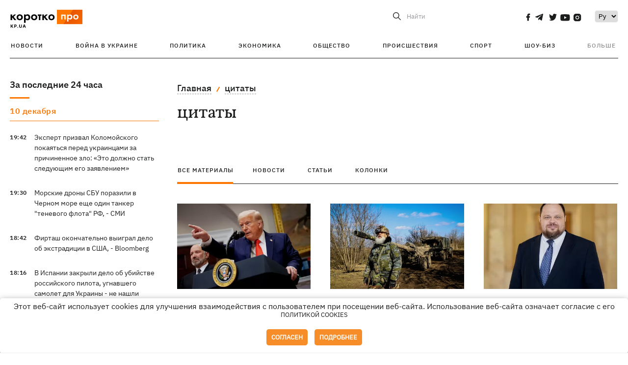

--- FILE ---
content_type: text/html; charset=UTF-8
request_url: https://kp.ua/tag/2085/
body_size: 16087
content:
<!DOCTYPE html>
<html lang="ru">
            <head>
    <meta charset="UTF-8">
    <meta http-equiv="X-UA-Compatible" content="IE=edge">
    <meta name="viewport" content="width=device-width, initial-scale=1">
    <meta name="iua-site-verification" content="a1ffdeb377e59db8d563549272b66c43" />

    
        <title>цитаты. Все публикации по теме цитаты на KP.UA</title>    <meta name="description" content="Актуальные публикации по теме цитаты. Лента всех публикаций по тегу цитаты на kp.ua" class="js-meta" />        
    
                                        
                <link rel="canonical" href="https://kp.ua/tag/2085/"><link rel="alternate" href="https://kp.ua/tag/2085/" hreflang="ru-UA" />        
                <link rel="alternate" href="https://kp.ua/ua/tag/2085/" hreflang="uk-UA">
        
                    
        
                
            
    <meta property='og:type' content='website'/>

<meta property='og:title' content="цитаты. Все публикации по теме цитаты на KP.UA"/>
<meta name='twitter:title' content="цитаты. Все публикации по теме цитаты на KP.UA">
    <meta property='og:description' content="Актуальные публикации по теме цитаты. Лента всех публикаций по тегу цитаты на kp.ua"/>
    <meta name='twitter:description' content="Актуальные публикации по теме цитаты. Лента всех публикаций по тегу цитаты на kp.ua">
<meta property="og:url" content="https://kp.ua/tag" />
<meta property='og:site_name' content='KP.UA'/>
<meta name='twitter:card' content='summary_large_image'>
<meta name='twitter:site' content='@kp_ukraine'>
<meta name='twitter:creator' content='@kp_ukraine'>            
    <link rel="apple-touch-icon" sizes="180x180" href="/user/favicon/apple-touch-icon.png">
    <link rel="icon" type="image/png" sizes="192x192"  href="/user/favicon/android-chrome-192x192.png">
    <link rel="icon" type="image/png" sizes="512x512" href="/user/favicon/android-chrome-512x512.png">
    <link rel="icon" type="image/png" sizes="32x32" href="/user/favicon/favicon-32x32.png">
    <link rel="icon" type="image/png" sizes="16x16" href="/user/favicon/favicon-16x16.png">
    <link rel="icon" type="image/png" sizes="150x150" href="/user/favicon/mstile-150x150.png">
    <link rel="manifest" href="/user/favicon/site.webmanifest">


    <link rel="preload" href='/user/css/reset.css' as="style"/>
    <link rel="preload" href='/user/css/bn_membrana.css' as="style"/>
    <link rel="preload" href='/user/css/main-new-v7.css' as="style"/>
    <link rel="preload" href='/user/css/fix-v35.css' as="style"/>

    <link rel="stylesheet" href="/user/css/reset.css">
    <link rel="stylesheet" href='/user/css/bn_membrana.css'>
    <link rel="stylesheet" href="/user/css/main-new-v7.css">
    <link rel="stylesheet" href="/user/css/fix-v35.css">
        <script>
        function loadScripts() {
            var script1 = document.createElement('script');
            script1.src = "https://securepubads.g.doubleclick.net/tag/js/gpt.js";
            script1.async = true;
            document.head.appendChild(script1);

            var script2 = document.createElement('script');
            script2.src = "https://cdn.membrana.media/kpu/ym.js";
            script2.async = true;
            document.head.appendChild(script2);
        }
       setTimeout(loadScripts, 4500);
    </script>

    <script>
        window.yieldMasterCmd = window.yieldMasterCmd || [];
        window.yieldMasterCmd.push(function() {
            window.yieldMaster.init({
                pageVersionAutodetect: true
            });
        });
    </script>

    <script src="/user/js/kp_async_actions.js"></script>

    
    <script>
        var loadsrcscache = [];
        load_srcs = function(sources, callback) {
            loadsrcscache.push([sources, callback]);
        }
    </script>
   
   
</head>    
    <body>
        <div data-action="banners" data-place="41" data-page="30" class="sunsite_actions"></div>
        <div data-action="banners" data-place="46" data-page="30" class="sunsite_actions"></div>
        <div id="fb-root"></div>
        
        <!-- (C)2000-2014 Gemius SA - gemiusAudience / kp.ua / All -->
        <script type="text/javascript">
        <!--    //--><![CDATA[//><!--
            setTimeout(function() {
            var pp_gemius_identifier = '.WqVVKd0paG9gXEdrhpca2ZWj55NuYLCTbrLa7y1PXv.O7';
            // lines below shouldn't be edited
            function gemius_pending(i) { window[i] = window[i] || function () { var x = window[i + '_pdata'] = window[i + '_pdata'] || []; x[x.length] = arguments; }; };
            gemius_pending('gemius_hit'); gemius_pending('gemius_event'); gemius_pending('pp_gemius_hit'); gemius_pending('pp_gemius_event');
            (function (d, t) {
                try {
                    var gt = d.createElement(t), s = d.getElementsByTagName(t)[0], l = 'http' + ((location.protocol == 'https:') ? 's' : ''); gt.setAttribute('async', 'async');
                    gt.setAttribute('defer', 'defer'); gt.src = l + '://gaua.hit.gemius.pl/xgemius.js'; s.parentNode.insertBefore(gt, s);
                } catch (e) { }
            })(document, 'script');
            }, 3500);
            //--><!]]>
        </script>

        <div class="sbody 2">
                        
            <!-- Google tag (gtag.js) -->
                        <script>
                // Функция для загрузки скрипта Google Tag Manager
                function loadGoogleTag() {
                    var gtagScript = document.createElement('script');
                    gtagScript.src = "https://www.googletagmanager.com/gtag/js?id=G-59YTSG422H";
                    gtagScript.async = true;
                    document.head.appendChild(gtagScript);
                    window.dataLayer = window.dataLayer || [];
                    function gtag() { dataLayer.push(arguments); }
                    gtag('js', new Date());
                    gtag('set', 'linker', {
                        'domains': ['https://kp.ua']
                    });
                    gtag('config', 'G-59YTSG422H');
                }
                setTimeout(loadGoogleTag, 3500); 
            </script>

           
             <!-- Google tag end (gtag.js) -->
                        <script>
                // Функция для загрузки Google Analytics
                function loadGoogleAnalytics() {
                    (function (i, s, o, g, r, a, m) {
                        i['GoogleAnalyticsObject'] = r; i[r] = i[r] || function () {
                            (i[r].q = i[r].q || []).push(arguments)
                        }, i[r].l = 1 * new Date(); a = s.createElement(o),
                        m = s.getElementsByTagName(o)[0]; a.async = 1; a.src = g; m.parentNode.insertBefore(a, m)
                    })(window, document, 'script', 'https://www.google-analytics.com/analytics.js', 'ga');

                    ga('create', 'UA-2065037-1', 'auto');
                    ga('send', 'pageview');
                }

                setTimeout(loadGoogleAnalytics, 3500); 
            </script>
           

            <div id="comments_base_container"></div>
                                                                    <div data-action="banners" data-place="38" data-page="30" class="sunsite_actions"></div>
            

                                                                                                                                                                                                                                                                                                                                                                                                                                                                                                                                                                                                                                                                                                                                                                                                                                                                                                                                                                                                                                                                                                                                                                                            
                                
<header class="header">
    <div class="container">
        <div class="header__top">
            <div class="header__top__item">
                <a href="/" class="header__logo" data-new="1">
                    <img width="155" height="80" src="/user/img/KP-logo_new.svg" alt="header kp logo">
                </a>
                                            </div>
            
            <div class="header__top__item">
                                                                                                                                        
                        
                                                                                                                                                
                        
                                                            
                
                                                                                                                                <span class="lang_change_mobile" data-lset="2" data-link="/ua/tag/2085/"></span>
                                                    
                
                <form id="search-form" action="/search/" class="header__search">
                    <div id="search-btn" class="header__search-btn"> <span>Найти</span></div>
                    <input id="input-search" name="query" type="search" placeholder="Найти">
                </form>   

                
                <div class="header__social bl">
                                            <a aria-label="social" class="facebook" href="https://www.facebook.com/kp.kyiv"></a>
                                            <a aria-label="social" class="telegram" href="https://telegram.me/kp_in_ua"></a>
                                            <a aria-label="social" class="twitter" href="https://twitter.com/korotko_pro"></a>
                                            <a aria-label="social" class="youtube" href="https://www.youtube.com/user/KievKp"></a>
                                            <a aria-label="social" class="instagram" href="https://www.instagram.com/korotko__pro/"></a>
                                    </div>

                                                        <div class="header__lang">
                        <label for="selectbox" style="border: none; padding: 0"></label><select aria-label="Select" id="selectbox" class="js-lang-switch">
                                                                                <option data-lset="1" value="#" selected>Ру</option>
                                                                                                    <option data-lset="2" value="/ua/tag/2085/">Укр</option>
                                                
                        </select>
                    </div>
                
                <a class="menu-mob" id="butt1">
                    <input type="checkbox" id="checkbox1" class="checkbox1 visuallyHidden">
                    <label for="checkbox1" id="butt">
                        <div class="hamburger hamburger1">
                            <span class="bar bar1"></span>
                            <span class="bar bar2"></span>
                            <span class="bar bar3"></span>
                            <span class="bar bar4"></span>
                        </div>
                    </label>
                </a>
            </div>
        </div>
        
        <div class="header__mobil" id="menu_mobil" style="display: none">

            <div class="header__mobil__item">
                <div class="header__social">
                                            <a class="instagram" href="https://www.instagram.com/korotko__pro/" aria-label="social"><i class="fa fa-instagram" aria-hidden="true"></i></a>
                                            <a class="twitter" href="https://twitter.com/korotko_pro" aria-label="social"><i class="fa fa-twitter" aria-hidden="true"></i></a>
                                            <a class="facebook" href="https://www.facebook.com/kp.kyiv" aria-label="social"><i class="fa fa-facebook" aria-hidden="true"></i></a>
                                            <a class="telegram" href="https://telegram.me/kp_in_ua" aria-label="social"><i class="fa fa-telegram" aria-hidden="true"></i></a>
                                    </div>
                <div class="header__flex">
                    <div class="header__search">
                        <a href=""><i class="fa fa-search" aria-hidden="true"></i> <span>Найти</span></a>
                    </div>
                                            <div class="header__lang">
                            <select id="selectbox1" class="js-lang-switch">
                                                                                    <option data-lset="1" value="#" selected>Ру</option>
                                                                                                    <option data-lset="2" value="/ua/tag/2085/">Укр</option>
                                                
                            </select>
                        </div>
                                    </div>
            </div>

            <div class="header__mobil__item">
                <div class="header__mobil__rubric">Рубрики</div>
                                                 <ul>
                                    <li>
                        <a href="/archive/">Новости</a>
                    </li>
                                    <li>
                        <a href="/war-ukraine-2022/">Война в Украине</a>
                    </li>
                                    <li>
                        <a href="/politics/">Политика</a>
                    </li>
                                    <li>
                        <a href="/economics/">Экономика</a>
                    </li>
                                            </ul>
                    <ul>
                                    <li>
                        <a href="/life/">Общество</a>
                    </li>
                                    <li>
                        <a href="/incidents/">Происшествия</a>
                    </li>
                                    <li>
                        <a href="/sport/">Спорт</a>
                    </li>
                                    <li>
                        <a href="/culture/">Шоу-биз</a>
                    </li>
                                            </ul>
                    <ul>
                                    <li>
                        <a href="/press/">Пресс-центр</a>
                    </li>
                                                                    	               <li><a href="/tag/13434/">Спецпроекты</a></li>
                           <li><a href="https://kp.ua/journal/pdf/archive/2022/">Архив номеров</a></li>
            
                                                </ul>
        
                            </div>

            <div class="header__mobil__item">
                <div class="header__mobil__rubric">Спец. темы</div>
                                                <ul>
                                    <li><a href="/tag/6685/">Вакцинация</a></li>
                                    <li><a href="/tag/1221/">Карантин</a></li>
                                    <li><a href="/tag/1728/">Рынок труда</a></li>
                                    <li><a href="/tag/12877/">Интервью </a></li>
                            </ul>
                    <ul>
                                    <li><a href="/life/ukrainehistory/">История</a></li>
                                    <li><a href="/tag/983/">Прогнозы и гороскопы</a></li>
                                    <li><a href="/tag/13434/">Спецпроекты </a></li>
                            </ul>
        
                            </div>

            <div class="header__mobil__item about">
                                                    <ul>
                                                    <li><a href="/commercial">Реклама на сайте</a></li>
                                                    <li><a href="/about/">О нас</a></li>
                                                    <li><a href="/agreements/">Пользовательское соглашение</a></li>
                                                                    </ul>
                                    <ul>
                                                    <li><a href="/privacy-policy/">Политика конфиденциальности</a></li>
                                                                            <li><a href="/cookies-policy/">Политика использования cookies</a></li>
                                            </ul>
                            </div>

            
        </div>

        <div class="header__menu">
            <nav class="header__menu__box">
                <ul class="header__menu__list">
                                                                <li class="header__menu__item ">
                                                <a class="header__menu__link" href="/archive/">Новости</a>
                                            </li>
                                    <li class="header__menu__item ">
                                                <a class="header__menu__link" href="/war-ukraine-2022/">Война в Украине</a>
                                            </li>
                                    <li class="header__menu__item ">
                                                <a class="header__menu__link" href="/politics/">Политика</a>
                                            </li>
                                    <li class="header__menu__item ">
                                                <a class="header__menu__link" href="/economics/">Экономика</a>
                                            </li>
                                    <li class="header__menu__item ">
                                                <a class="header__menu__link" href="/life/">Общество</a>
                                            </li>
                                    <li class="header__menu__item ">
                                                <a class="header__menu__link" href="/incidents/">Происшествия</a>
                                            </li>
                                    <li class="header__menu__item ">
                                                <a class="header__menu__link" href="/sport/">Спорт</a>
                                            </li>
                                    <li class="header__menu__item ">
                                                <a class="header__menu__link" href="/culture/">Шоу-биз</a>
                                            </li>
                
                    
                                            <li id ='menu__show' class="header__menu__item">
                            <a class="header__menu__link" href="#">Больше</a>
                        </li>
                        <div id="menu-hidden" class="header__menu__hidden">
                            <ul class="header__menu__list">
                                                    <li class="header__menu__item">
                        <a class="header__menu__link" href="/press/">Пресс-центр</a>
                    </li>
                                <li class="header__menu__item">
                    <a class="header__menu__link" href="/tag/13434/">Спецпроекты</a>
                </li>
                            <li class="header__menu__item">
                    <a class="header__menu__link" href="https://kp.ua/journal/pdf/archive/2022/">Архив номеров</a>
                </li>
            
                            </ul>
                        </div>
                                    </ul>
            </nav>
        </div>

    </div>
    </header>

<style>

    @media (max-width: 567px){
       .js-append-news.height .stream_mob_prj_banner .sunsite_actions[data-place="77"]{
        min-height: 308px;
       }
       .face iframe{
            width: 100%;
        }
    }
    
</style>
            <div class="container">
            <div class="content content__flex">
    <div class="content__base content-two">
        <div class="content__flex">
            <div class="content__news hide">
                
                                                                                                                                                                                                                                                                                                                                                                                                                                                                                                                                                                                                                                                                                                                                                                                                                                                                                                                                                                                                                                                                                                                                                                                                                                                                                                                                                                                                                                                                                                                                                                                                                                                                                                                                

                


    <div class="banner_project">
        <div data-action="banners" data-place="42" data-page="30" class="sunsite_actions"></div>
    </div>
<div class="content__news__box scroll">
    <div class="content__news__titles">
                                            <a href="/archive/" class="content__news__title">
            За последние 24 часа
        </a>
            </div>
    
            <div class="js-append-news " data-section="all">
                                                                                                                                            <div class="content__news__item date">10 декабря</div>
                                                                                <div class="content__news__item ">
                    <span class="content__time ">
                        19:42
                    </span>
                    <span class="content__block-text">
                        <a class="content__news__link" data-edit="722277,2871" href="/politics/a722277-ekspert-prizval-kolomojskoho-pokajatsja-pered-ukraintsami-za-prichinennoe-zlo-eto-dolzhno-stat-sledujushchim-eho-zajavleniem">Эксперт призвал Коломойского покаяться перед украинцами за причиненное зло: «Это должно стать следующим его заявлением»</a>
                                                                                                                    </span>
                </div>
                                                
                <style>
                    @media (min-width: 768px) {
                        .nts-ad[data-ym-ad="KPU_ITC"] {display: none}
                    }
                </style>

                                
                                                                                                                                                                <div class="content__news__item ">
                    <span class="content__time ">
                        19:30
                    </span>
                    <span class="content__block-text">
                        <a class="content__news__link" data-edit="722276,2890" href="/incidents/a722276-morskie-drony-sbu-porazili-v-chernom-more-eshche-odin-tanker-tenevoho-flota-rf-smi">Морские дроны СБУ поразили в Черном море еще один танкер "теневого флота" РФ, - СМИ</a>
                                                                                                                    </span>
                </div>
                                                
                <style>
                    @media (min-width: 768px) {
                        .nts-ad[data-ym-ad="KPU_ITC"] {display: none}
                    }
                </style>

                                
                                                                                                                                                                <div class="content__news__item ">
                    <span class="content__time ">
                        18:42
                    </span>
                    <span class="content__block-text">
                        <a class="content__news__link" data-edit="722275,2890" href="/incidents/a722275-firtash-okonchatelno-vyihral-delo-ob-ekstraditsii-v-ssha-bloomberg">Фирташ окончательно выиграл дело об экстрадиции в США, - Bloomberg</a>
                                                                                                                    </span>
                </div>
                                                    <div class="stream_mob_prj_banner">
                        <div data-action="banners" data-place="50" data-page="30" class="sunsite_actions"></div>
                    </div>
                                
                <style>
                    @media (min-width: 768px) {
                        .nts-ad[data-ym-ad="KPU_ITC"] {display: none}
                    }
                </style>

                                
                                                                                                                                                                <div class="content__news__item ">
                    <span class="content__time ">
                        18:16
                    </span>
                    <span class="content__block-text">
                        <a class="content__news__link" data-edit="722274,2890" href="/incidents/a722274-v-ispanii-zakryli-delo-ob-ubijstve-rossijskoho-pilota-uhnavsheho-samolet-dlja-ukrainy-ne-nashli-prichastnykh">В Испании закрыли дело об убийстве российского пилота, угнавшего самолет для Украины - не нашли причастных</a>
                                                                                                                    </span>
                </div>
                                                
                <style>
                    @media (min-width: 768px) {
                        .nts-ad[data-ym-ad="KPU_ITC"] {display: none}
                    }
                </style>

                                
                                                                                                                                                                <div class="content__news__item ">
                    <span class="content__time ">
                        18:01
                    </span>
                    <span class="content__block-text">
                        <a class="content__news__link" data-edit="722271,2850" href="/culture/a722271-bejonse-nikol-kidman-i-vinus-uiljams-stanut-sopredsedateljami-met-gala-2026-vmeste-s-vinturom">Бейонсе, Николь Кидман и Винус Уильямс станут сопредседателями Met Gala 2026 вместе с Винтуром</a>
                                                                            <span class="photo-news"></span>
                                                                                            </span>
                </div>
                                                
                <style>
                    @media (min-width: 768px) {
                        .nts-ad[data-ym-ad="KPU_ITC"] {display: none}
                    }
                </style>

                                
                                                                                                                                                                <div class="content__news__item  bgc">
                    <span class="content__time ">
                        17:52
                    </span>
                    <span class="content__block-text">
                        <a class="content__news__link" data-edit="722264,2890" href="/incidents/a722264-prichiny-smerti-syna-leonida-kadenjuka-borba-za-nasledstvo-ili-depressivnoe-sostojanie">Причины смерти сына Леонида Каденюка: борьба за наследство или депрессивное состояние</a>
                                                                            <span class="photo-news"></span>
                                                                                            </span>
                </div>
                                                
                <style>
                    @media (min-width: 768px) {
                        .nts-ad[data-ym-ad="KPU_ITC"] {display: none}
                    }
                </style>

                                    <div class="stream_mob_prj_banner">
                        <div data-action="banners" data-place="77" data-page="30" class="sunsite_actions"></div>
                    </div>
                                
                                                                                                                                                                <div class="content__news__item ">
                    <span class="content__time ">
                        17:30
                    </span>
                    <span class="content__block-text">
                        <a class="content__news__link" data-edit="722270,2890" href="/incidents/a722270-rossijane-iz-za-pomoshchnika-nardepa-zheleznjaka-khotjat-vernut-sebe-atlas-plaza-ekspert">Россияне из-за помощника нардепа Железняка хотят вернуть себе Atlas Plaza - эксперт</a>
                                                                                                                    </span>
                </div>
                                                
                <style>
                    @media (min-width: 768px) {
                        .nts-ad[data-ym-ad="KPU_ITC"] {display: none}
                    }
                </style>

                                
                                                                                                                                                                <div class="content__news__item ">
                    <span class="content__time ">
                        17:24
                    </span>
                    <span class="content__block-text">
                        <a class="content__news__link" data-edit="722267,2898" href="/life/a722267-s-2028-hoda-vypuskniki-9-kh-klassov-budut-sostavljat-hna-v-formate-vno">С 2028 года выпускники 9-х классов будут сдавать ГИА в формате ВНО</a>
                                                                                                                    </span>
                </div>
                                                
                <style>
                    @media (min-width: 768px) {
                        .nts-ad[data-ym-ad="KPU_ITC"] {display: none}
                    }
                </style>

                                
                                                                                                                                                                <div class="content__news__item ">
                    <span class="content__time ">
                        17:15
                    </span>
                    <span class="content__block-text">
                        <a class="content__news__link" data-edit="722269,2898" href="/life/a722269-v-ukraine-idet-pokholodanie-do-7-hradusov-moroza-prohnoz-pohody-na-11-dekabrja">В Украину идет похолодание до 7 градусов мороза - прогноз погоды на 11 декабря</a>
                                                                                                                    </span>
                </div>
                                                
                <style>
                    @media (min-width: 768px) {
                        .nts-ad[data-ym-ad="KPU_ITC"] {display: none}
                    }
                </style>

                                
                                                                                                                                                                <div class="content__news__item  bold">
                    <span class="content__time ">
                        17:08
                    </span>
                    <span class="content__block-text">
                        <a class="content__news__link" data-edit="722268,2871" href="/politics/a722268-kolomojskij-v-sude-zajavil-o-neudachnom-pokushenii-na-mindicha-v-izraile">Коломойский в суде заявил о неудачном покушении на Миндича в Израиле</a>
                                                    <span class="youtube-news"></span>
                                                                                                                    </span>
                </div>
                                                
                <style>
                    @media (min-width: 768px) {
                        .nts-ad[data-ym-ad="KPU_ITC"] {display: none}
                    }
                </style>

                                
                                                                                                                                                                <div class="content__news__item ">
                    <span class="content__time ">
                        16:49
                    </span>
                    <span class="content__block-text">
                        <a class="content__news__link" data-edit="722265,2890" href="/incidents/a722265-v-prilukakh-patrulnyj-avtomobil-sbil-dvukh-peshekhodov-na-perekhode-rebenok-pohib-zhenshchina-travmirovana">В Прилуках патрульный автомобиль сбил двух пешеходов на переходе - ребенок погиб</a>
                                                                                                                    </span>
                </div>
                                                
                <style>
                    @media (min-width: 768px) {
                        .nts-ad[data-ym-ad="KPU_ITC"] {display: none}
                    }
                </style>

                                
                                                                                                                                                                <div class="content__news__item ">
                    <span class="content__time ">
                        16:35
                    </span>
                    <span class="content__block-text">
                        <a class="content__news__link" data-edit="722262,2890" href="/incidents/a722262-v-zhitomire-zaderzhali-nesovershennoletnjuju-kotoraja-hotovila-terakt-po-ukazaniju-spetssluzhb-rf">СБУ и Нацполиция предотвратили теракт в Житомире с участием несовершеннолетней</a>
                                                                            <span class="photo-news"></span>
                                                                                            </span>
                </div>
                                                
                <style>
                    @media (min-width: 768px) {
                        .nts-ad[data-ym-ad="KPU_ITC"] {display: none}
                    }
                </style>

                                
                    </div>
    </div>

    <style>
        .nts-ad-h100 {min-height: 100px} 
        @media (min-width: 700px) { 
            .nts-ad[data-ym-ad="KPU_BTC_1"] {display: none} 
        }
    </style>

    <div class="stream_mob_prj_banner">
        <div data-action="banners" data-place="78" data-page="30" class="sunsite_actions"></div>
    </div>

    <a href="/archive/" class="content__news__load">Загрузить еще</a>


    <div class="js-sb-container">
        <div class="banner1 js-sdb">
                        <div data-action="banners" data-place="67" data-page="30" class="sunsite_actions"></div>
        </div>
    </div>

    <script>
        load_srcs(['/user/js/kp-app.js'], function() {let scrollBlock = document.querySelector('.js-sdb');if(scrollBlock) {let newsFeedBtn = document.querySelector('.content__news__load');function setScrollBlock() {if(window.innerWidth > 992) {let blockBounds = newsFeedBtn.getBoundingClientRect();if(blockBounds.top <= 0 && scrollBlock.style.position !== 'fixed') {scrollBlock.style.position = 'fixed';scrollBlock.style.zIndex = '500';scrollBlock.style.top = '150px';}if(blockBounds.top >= 0 && scrollBlock.style.position === 'fixed') {scrollBlock.style.position = '';scrollBlock.style.zIndex = '';scrollBlock.style.top = '';}}}if(document.querySelector('.content__news').clientHeight > 1450) {window.addEventListener('scroll', setScrollBlock);window.addEventListener('resize', setScrollBlock);}}});
    </script>

<script>load_srcs(['/user/js/kp-app.js'], function() {let mainstream = document.querySelector('.js-append-news');let mtpage = 2;let mtblocked = false;let months = {};let lastdate = '2025-12-10';months['1'] = 'января';months['2'] = 'февраля';months['3'] = 'марта';months['4'] = 'апреля';months['5'] = 'мая';months['6'] = 'июня';months['7'] = 'июля';months['8'] = 'августа';months['9'] = 'сентября';months['10'] = 'октября';months['11'] = 'ноября';months['12'] = 'декабря';if(mainstream) {mainstream.addEventListener('wheel', function(e) {if(this.scrollTop >= ((this.scrollHeight - this.clientHeight) - 250)&& (e.detail > 0 || e.wheelDelta < 0)&& !mtblocked) {mtblocked = true;ajax.get(lang + '/actions/ajax_mainstream',{ 'page' : mtpage, 'section' : this.dataset.section },function(data) {data = JSON.parse(data);data = data.ajax_mainstream;mtpage++;if(data.success) {mtblocked = false;let list = data.list;for(let day in list) {if(day != lastdate) {let dt = day.split('-');let mnt = months[dt[1]];let dname = dt[2];mainstream.append(fromHTML( `<div class="content__news__item date">${dname + ' ' + mnt}</div>`));lastdate = day;}list[day].forEach(function(el, idx) {let timeH = `<span class="content__time">${el.time}</span>`;if(el.classes.includes('notice')) {timeH =  `<span class="content__time notice">${el.time}</span>`;let idx = el.classes.indexOf('notice');delete el.classes[idx];}let updatedH = '';if(el.classes.includes('updated')) {updatedH =  `<span class="obn-news">[обновляется]</span>`;let idx = el.classes.indexOf('updated');delete el.classes[idx];}let typH = '';if(el.types.length > 0) {for(let tp in el.types) {typH += `<span class="${el.types[tp]}"></span>`;}}mainstream.append(fromHTML(`<div class="content__news__item ${el.classes.join(' ')}">${timeH}<span class="content__block-text"><a class="content__news__link" data-edit="${el.absnum},${el.ctg}" href="${el.url}">${el.title}</a>${typH}${updatedH}</span></div>`));});if(typeof sunsiteRedactor == 'function'){sunsiteRedactor();}}}});}});}});</script>            </div>
            <div class="content__main rubric tegs">
                <div class="news__block">
                    <ul class="breadcrumb">
                        <li><a href="/">Главная</a></li>
                                                <li><a href="/tag/2085/">цитаты</a></li>
                    </ul>

                    <div class="content__title">
                        <h1>цитаты</h1>
                    </div>

                                        
                                    </div>

                <div class="tabs tabs-tegs">
                    <a class="tabs-link active" href="/tag/2085/">все материалы</a>
                    <a class="tabs-link " href="/tag/news/2085/">новости</a>
                    <a class="tabs-link " href="/tag/articles/2085/">статьи</a>
                    <a class="tabs-link " href="/tag/columns/2085/">колонки</a>

                    <div class="tabs-tegs__item">
                        <div  class="content__box economics">
                                                                                                                                                        <div class="content__tile ">
            
    <a href="/politics/a706767-samye-jarkie-momenty-vystuplenija-trampa-v-konhresse-o-kurinykh-jajtsakh-novykh-poshlinakh-i-prizyv-k-hrenlandii" class="content__tile-img sunsite_actions " data-action="articles_views" data-absnum="706767">
                    <img srcset="[data-uri] 100w" data-srcset="/img/article/7067/67_tn2-v1741171334.webp 100w" src="/img/article/7067/67_tn2-v1741171334.webp" alt="Самые яркие моменты выступления Трампа в Конгрессе: о куриных яйцах, новых пошлинах и призыв к Гренландии">
                <span class="counter views views_hide">0</span>
    </a>

    <div class="content__tile-info">
        <div class="content__tile-top">
            <span class="content__tile-date">5 марта </span>
                        <a href="/politics/" class="content__tile-type">Политика</a>
        </div>
        <a href="/politics/a706767-samye-jarkie-momenty-vystuplenija-trampa-v-konhresse-o-kurinykh-jajtsakh-novykh-poshlinakh-i-prizyv-k-hrenlandii" data-edit="706767,2871" class="content__tile-title">Самые яркие моменты выступления Трампа в Конгрессе: о куриных яйцах, новых пошлинах и призыв к Гренландии</a>
    </div>

    <a class="mark" href="/politics/">Политика</a>
</div>                                                                    <div class="content__tile ">
            
    <a href="/politics/a665157-prohnozy-po-vojne-pobeda-v-2023-m-ili-zatjazhnaja-vojna" class="content__tile-img sunsite_actions " data-action="articles_views" data-absnum="665157">
                    <img srcset="[data-uri] 100w" data-srcset="/img/article/6651/57_tn2-v1677507677.webp 100w" src="/img/article/6651/57_tn2-v1677507677.webp" alt="Прогнозы о войне: победа в 2023-м или затяжная война?">
                <span class="counter views views_hide">0</span>
    </a>

    <div class="content__tile-info">
        <div class="content__tile-top">
            <span class="content__tile-date">27 февраля 2023</span>
                        <a href="/politics/" class="content__tile-type">Политика</a>
        </div>
        <a href="/politics/a665157-prohnozy-po-vojne-pobeda-v-2023-m-ili-zatjazhnaja-vojna" data-edit="665157,2871" class="content__tile-title">Прогнозы о войне: победа в 2023-м или затяжная война?</a>
    </div>

    <a class="mark" href="/politics/">Политика</a>
</div>                                                                    <div class="content__tile ">
            
    <a href="/life/a642628-tsitaty-kotorye-nas-udivili" class="content__tile-img sunsite_actions " data-action="articles_views" data-absnum="642628">
                    <img srcset="[data-uri] 100w" data-srcset="/img/article/6426/28_tn2-v1643881989.webp 100w" src="/img/article/6426/28_tn2-v1643881989.webp" alt="Цитаты, которые нас удивили">
                <span class="counter views views_hide">0</span>
    </a>

    <div class="content__tile-info">
        <div class="content__tile-top">
            <span class="content__tile-date">3 февраля 2022</span>
                        <a href="/life/" class="content__tile-type">Общество</a>
        </div>
        <a href="/life/a642628-tsitaty-kotorye-nas-udivili" data-edit="642628,2898" class="content__tile-title">Цитаты, которые нас удивили</a>
    </div>

    <a class="mark" href="/life/">Общество</a>
</div>                                                                    <div class="content__tile ">
            
    <a href="/politics/a637625-prezident-ukrainy-o-perehovorakh-s-rf-hrazhdanstve-dlja-diaspory-i-perepisi-naselenija-cherez-apple" class="content__tile-img sunsite_actions " data-action="articles_views" data-absnum="637625">
                    <img srcset="[data-uri] 100w" data-srcset="/img/article/6376/25_tn2-v1638356655.webp 100w" src="/img/article/6376/25_tn2-v1638356655.webp" alt="Президент Украины - о переговорах с РФ, гражданстве для диаспоры и переписи населения через Apple">
                <span class="counter views views_hide">0</span>
    </a>

    <div class="content__tile-info">
        <div class="content__tile-top">
            <span class="content__tile-date">1 декабря 2021</span>
                        <a href="/politics/" class="content__tile-type">Политика</a>
        </div>
        <a href="/politics/a637625-prezident-ukrainy-o-perehovorakh-s-rf-hrazhdanstve-dlja-diaspory-i-perepisi-naselenija-cherez-apple" data-edit="637625,2871" class="content__tile-title">Президент Украины - о переговорах с РФ, гражданстве для диаспоры и переписи населения через Apple</a>
    </div>

    <a class="mark" href="/politics/">Политика</a>
</div>                                                                    <div class="content__tile ">
            
    <a href="/politics/a637292-khochesh-byt-kak-zelenskij-hovori-kak-zelenskij" class="content__tile-img sunsite_actions " data-action="articles_views" data-absnum="637292">
                    <img srcset="[data-uri] 100w" data-srcset="/img/article/6372/92_tn2-v1637950998.webp 100w" src="/img/article/6372/92_tn2-v1637950998.webp" alt="Хочешь быть как Зеленский? Говори, как Зеленский">
                <span class="counter views views_hide">0</span>
    </a>

    <div class="content__tile-info">
        <div class="content__tile-top">
            <span class="content__tile-date">26 ноября 2021</span>
                        <a href="/politics/" class="content__tile-type">Политика</a>
        </div>
        <a href="/politics/a637292-khochesh-byt-kak-zelenskij-hovori-kak-zelenskij" data-edit="637292,2871" class="content__tile-title">Хочешь быть как Зеленский? Говори, как Зеленский</a>
    </div>

    <a class="mark" href="/politics/">Политика</a>
</div>                                                                    <div class="content__tile ">
            
    <a href="/politics/a634133-kornienko-khochet-politicheskie-tok-shou-na-telekanale-rada-i-protiv-parlamentskikh-pristavov" class="content__tile-img sunsite_actions " data-action="articles_views" data-absnum="634133">
                    <img srcset="[data-uri] 100w" data-srcset="/img/article/6341/33_tn2-v1634653375.webp 100w" src="/img/article/6341/33_tn2-v1634653375.webp" alt="Корниенко хочет политические ток-шоу на телеканале «Рада» и против парламентских приставов">
                <span class="counter views views_hide">0</span>
    </a>

    <div class="content__tile-info">
        <div class="content__tile-top">
            <span class="content__tile-date">19 октября 2021</span>
                        <a href="/politics/" class="content__tile-type">Политика</a>
        </div>
        <a href="/politics/a634133-kornienko-khochet-politicheskie-tok-shou-na-telekanale-rada-i-protiv-parlamentskikh-pristavov" data-edit="634133,2871" class="content__tile-title">Корниенко хочет политические ток-шоу на телеканале «Рада» и против парламентских приставов</a>
    </div>

    <a class="mark" href="/politics/">Политика</a>
</div>                                                                    <div class="content__tile ">
            
    <a href="/culture/a633738-evhenij-evstihneev-artistov-kinuvshikhsja-vpolitiku-ponjat-ne-mohu" class="content__tile-img sunsite_actions " data-action="articles_views" data-absnum="633738">
                    <img srcset="[data-uri] 100w" data-srcset="/img/article/6337/38_tn2-v1634123285.webp 100w" src="/img/article/6337/38_tn2-v1634123285.webp" alt="Евгений Евстигнеев: Артистов, кинувшихся в политику, понять не могу">
                <span class="counter views views_hide">0</span>
    </a>

    <div class="content__tile-info">
        <div class="content__tile-top">
            <span class="content__tile-date">16 октября 2021</span>
                        <a href="/culture/" class="content__tile-type">Шоу-биз</a>
        </div>
        <a href="/culture/a633738-evhenij-evstihneev-artistov-kinuvshikhsja-vpolitiku-ponjat-ne-mohu" data-edit="633738,2850" class="content__tile-title">Евгений Евстигнеев: Артистов, кинувшихся в политику, понять не могу</a>
    </div>

    <a class="mark" href="/culture/">Шоу-биз</a>
</div>                                                                    <div class="content__tile ">
            
    <a href="/life/a633190-tsitaty-kotorye-nas-udivili-633190" class="content__tile-img sunsite_actions " data-action="articles_views" data-absnum="633190">
                    <img srcset="[data-uri] 100w" data-srcset="/img/article/6331/90_tn2-v1633516417.webp 100w" src="/img/article/6331/90_tn2-v1633516417.webp" alt="Цитаты, которые нас удивили">
                <span class="counter views views_hide">0</span>
    </a>

    <div class="content__tile-info">
        <div class="content__tile-top">
            <span class="content__tile-date">7 октября 2021</span>
                        <a href="/life/" class="content__tile-type">Общество</a>
        </div>
        <a href="/life/a633190-tsitaty-kotorye-nas-udivili-633190" data-edit="633190,2898" class="content__tile-title">Цитаты, которые нас удивили</a>
    </div>

    <a class="mark" href="/life/">Общество</a>
</div>                                                                    <div class="content__tile ">
            
    <a href="/life/a632706-tsitaty-kotorye-nas-udivili-632706" class="content__tile-img sunsite_actions " data-action="articles_views" data-absnum="632706">
                    <img srcset="[data-uri] 100w" data-srcset="/img/article/6327/6_tn2-v1632976168.webp 100w" src="/img/article/6327/6_tn2-v1632976168.webp" alt="Цитаты, которые нас удивили">
                <span class="counter views views_hide">0</span>
    </a>

    <div class="content__tile-info">
        <div class="content__tile-top">
            <span class="content__tile-date">30 сентября 2021</span>
                        <a href="/life/" class="content__tile-type">Общество</a>
        </div>
        <a href="/life/a632706-tsitaty-kotorye-nas-udivili-632706" data-edit="632706,2898" class="content__tile-title">Цитаты, которые нас удивили</a>
    </div>

    <a class="mark" href="/life/">Общество</a>
</div>                                                                    <div class="content__tile ">
            
    <a href="/life/704088-tsytaty-kotorye-nas-udyvyly" class="content__tile-img sunsite_actions " data-action="articles_views" data-absnum="630324">
                    <img srcset="[data-uri] 100w" data-srcset="/img/article/6303/24_tn2-v1631168456.jpg 100w" src="/img/article/6303/24_tn2-v1631168456.jpg" alt="Цитаты, которые нас удивили">
                <span class="counter views views_hide">0</span>
    </a>

    <div class="content__tile-info">
        <div class="content__tile-top">
            <span class="content__tile-date">2 сентября 2021</span>
                        <a href="/life/" class="content__tile-type">Общество</a>
        </div>
        <a href="/life/704088-tsytaty-kotorye-nas-udyvyly" data-edit="630324,2898" class="content__tile-title">Цитаты, которые нас удивили</a>
    </div>

    <a class="mark" href="/life/">Общество</a>
</div>                                                                    <div class="content__tile ">
            
    <a href="/politics/700063-top-tsytaty-kotoryi-proyznes-novyi-press-sekretar-zelenskoho-na-pervom-bryfynhe" class="content__tile-img sunsite_actions " data-action="articles_views" data-absnum="626025">
                    <img srcset="[data-uri] 100w" data-srcset="/img/article/6260/25_tn2-v1630531943.jpg 100w" src="/img/article/6260/25_tn2-v1630531943.jpg" alt="Топ-цитаты, который произнес новый пресс-секретарь Зеленского на первом брифинге">
                <span class="counter views views_hide">0</span>
    </a>

    <div class="content__tile-info">
        <div class="content__tile-top">
            <span class="content__tile-date">9 июля 2021</span>
                        <a href="/politics/" class="content__tile-type">Политика</a>
        </div>
        <a href="/politics/700063-top-tsytaty-kotoryi-proyznes-novyi-press-sekretar-zelenskoho-na-pervom-bryfynhe" data-edit="626025,2871" class="content__tile-title">Топ-цитаты, который произнес новый пресс-секретарь Зеленского на первом брифинге</a>
    </div>

    <a class="mark" href="/politics/">Политика</a>
</div>                                                                    <div class="content__tile ">
            
    <a href="/life/698473-tsytaty-kotorye-nas-udyvyly" class="content__tile-img sunsite_actions " data-action="articles_views" data-absnum="624296">
                    <img srcset="[data-uri] 100w" data-srcset="/img/article/6242/96_tn2-v1630535980.jpg 100w" src="/img/article/6242/96_tn2-v1630535980.jpg" alt="Цитаты, которые нас удивили">
                <span class="counter views views_hide">0</span>
    </a>

    <div class="content__tile-info">
        <div class="content__tile-top">
            <span class="content__tile-date">17 июня 2021</span>
                        <a href="/life/" class="content__tile-type">Общество</a>
        </div>
        <a href="/life/698473-tsytaty-kotorye-nas-udyvyly" data-edit="624296,2898" class="content__tile-title">Цитаты, которые нас удивили</a>
    </div>

    <a class="mark" href="/life/">Общество</a>
</div>                                                                    <div class="content__tile ">
            
    <a href="/culture/695482-rechy-pobedytelei-YUNA-na-tseremonyiakh-danylko-shutyl-nad-dornom-a-ALEKSEEV-blahodaryl-mamu" class="content__tile-img sunsite_actions " data-action="articles_views" data-absnum="621018">
                    <img srcset="[data-uri] 100w" data-srcset="/img/article/6210/18_tn2-v1630493319.jpg 100w" src="/img/article/6210/18_tn2-v1630493319.jpg" alt="Речи победителей YUNA на церемониях: Данилко шутил над Дорном, а ALEKSEEV благодарил маму">
                <span class="counter views views_hide">0</span>
    </a>

    <div class="content__tile-info">
        <div class="content__tile-top">
            <span class="content__tile-date">11 мая 2021</span>
                        <a href="/culture/" class="content__tile-type">Шоу-биз</a>
        </div>
        <a href="/culture/695482-rechy-pobedytelei-YUNA-na-tseremonyiakh-danylko-shutyl-nad-dornom-a-ALEKSEEV-blahodaryl-mamu" data-edit="621018,2850" class="content__tile-title">Речи победителей YUNA на церемониях: Данилко шутил над Дорном, а ALEKSEEV благодарил маму</a>
    </div>

    <a class="mark" href="/culture/">Шоу-биз</a>
</div>                                                                    <div class="content__tile ">
                        
    <a href="/photo/culture/420030-lyne-kostenko-91-hod-tsytaty-y-vyskazyvanyia-pysatelnytsy-kotorye-budut-aktualnymy-vsehda" class="content__tile-img sunsite_actions " data-action="articles_views" data-absnum="615144">
                    <img srcset="[data-uri] 100w" data-srcset="/img/article/6151/44_preview-v1631883665.jpg 100w" src="/img/article/6151/44_preview-v1631883665.jpg" alt="Лине Костенко – 91 год: цитаты и высказывания писательницы, которые будут актуальными всегда">
                <span class="counter views views_hide">0</span>
    </a>

    <div class="content__tile-info">
        <div class="content__tile-top">
            <span class="content__tile-date">19 марта 2021</span>
                        <a href="/photo/culture/" class="content__tile-type">Светская хроника и ТВ</a>
        </div>
        <a href="/photo/culture/420030-lyne-kostenko-91-hod-tsytaty-y-vyskazyvanyia-pysatelnytsy-kotorye-budut-aktualnymy-vsehda" data-edit="615144,4719" class="content__tile-title">Лине Костенко – 91 год: цитаты и высказывания писательницы, которые будут актуальными всегда</a>
    </div>

    <a class="mark" href="/photo/culture/">Светская хроника и ТВ</a>
</div>                                                                    <div class="content__tile ">
            
    <a href="/life/691210-tsytaty-kotorye-nas-udyvyly" class="content__tile-img sunsite_actions " data-action="articles_views" data-absnum="614972">
                    <img srcset="[data-uri] 100w" data-srcset="/img/article/6149/72_tn2-v1630497494.jpg 100w" src="/img/article/6149/72_tn2-v1630497494.jpg" alt="Цитаты, которые нас удивили">
                <span class="counter views views_hide">0</span>
    </a>

    <div class="content__tile-info">
        <div class="content__tile-top">
            <span class="content__tile-date">18 марта 2021</span>
                        <a href="/life/" class="content__tile-type">Общество</a>
        </div>
        <a href="/life/691210-tsytaty-kotorye-nas-udyvyly" data-edit="614972,2898" class="content__tile-title">Цитаты, которые нас удивили</a>
    </div>

    <a class="mark" href="/life/">Общество</a>
</div>                                                                    <div class="content__tile ">
            
    <a href="/culture/688942-poshlost-eto-kohda-s-pafosom-ob-ochevydnom-y-esche-10-metkykh-tsytat-andreia-miahkova" class="content__tile-img sunsite_actions " data-action="articles_views" data-absnum="612599">
                    <img srcset="[data-uri] 100w" data-srcset="/img/article/6125/99_tn2-v1630506358.jpg 100w" src="/img/article/6125/99_tn2-v1630506358.jpg" alt=""Пошлость - это когда с пафосом об очевидном" и еще 10 метких цитат Андрея Мягкова">
                <span class="counter views views_hide">0</span>
    </a>

    <div class="content__tile-info">
        <div class="content__tile-top">
            <span class="content__tile-date">18 февраля 2021</span>
                        <a href="/culture/" class="content__tile-type">Шоу-биз</a>
        </div>
        <a href="/culture/688942-poshlost-eto-kohda-s-pafosom-ob-ochevydnom-y-esche-10-metkykh-tsytat-andreia-miahkova" data-edit="612599,2850" class="content__tile-title">"Пошлость - это когда с пафосом об очевидном" и еще 10 метких цитат Андрея Мягкова</a>
    </div>

    <a class="mark" href="/culture/">Шоу-биз</a>
</div>                                                                    <div class="content__tile ">
            
    <a href="/politics/686581-chto-poobeschal-dzho-baiden-amerykantsam-10-yarkykh-tsytat-prezydenta-ssha" class="content__tile-img sunsite_actions " data-action="articles_views" data-absnum="604113">
                    <img srcset="[data-uri] 100w" data-srcset="/img/article/6041/13_tn2-v1630513066.jpg 100w" src="/img/article/6041/13_tn2-v1630513066.jpg" alt="Что пообещал Джо Байден американцам: 10 ярких цитат президента США">
                <span class="counter views views_hide">0</span>
    </a>

    <div class="content__tile-info">
        <div class="content__tile-top">
            <span class="content__tile-date">20 января 2021</span>
                        <a href="/politics/" class="content__tile-type">Политика</a>
        </div>
        <a href="/politics/686581-chto-poobeschal-dzho-baiden-amerykantsam-10-yarkykh-tsytat-prezydenta-ssha" data-edit="604113,2871" class="content__tile-title">Что пообещал Джо Байден американцам: 10 ярких цитат президента США</a>
    </div>

    <a class="mark" href="/politics/">Политика</a>
</div>                                                                    <div class="content__tile ">
            
    <a href="/politics/684069-ot-skuchnoho-lytsa-do-moly-12-krepkykh-tsytat-hennadyia-kernesa" class="content__tile-img sunsite_actions " data-action="articles_views" data-absnum="601616">
                    <img srcset="[data-uri] 100w" data-srcset="/img/article/6016/16_tn2-v1630516501.jpg 100w" src="/img/article/6016/16_tn2-v1630516501.jpg" alt="“Я вам не слесарь-пекарь”: 12 крепких цитат Геннадия Кернеса">
                <span class="counter views views_hide">0</span>
    </a>

    <div class="content__tile-info">
        <div class="content__tile-top">
            <span class="content__tile-date">17 декабря 2020</span>
                        <a href="/politics/" class="content__tile-type">Политика</a>
        </div>
        <a href="/politics/684069-ot-skuchnoho-lytsa-do-moly-12-krepkykh-tsytat-hennadyia-kernesa" data-edit="601616,2871" class="content__tile-title">“Я вам не слесарь-пекарь”: 12 крепких цитат Геннадия Кернеса</a>
    </div>

    <a class="mark" href="/politics/">Политика</a>
</div>                                                                    <div class="content__tile ">
                        
    <a href="/photo/life/419760-klychko-predstavyl-knyhu-yz-svoykh-14-samykh-smeshnykh-tsytat" class="content__tile-img sunsite_actions " data-action="articles_views" data-absnum="434142">
                    <img srcset="[data-uri] 100w" data-srcset="/img/article/4341/42_preview-v1631883311.jpg 100w" src="/img/article/4341/42_preview-v1631883311.jpg" alt="Кличко представил книгу из своих 14 самых смешных цитат">
                <span class="counter views views_hide">0</span>
    </a>

    <div class="content__tile-info">
        <div class="content__tile-top">
            <span class="content__tile-date">26 ноября 2020</span>
                        <a href="/photo/life/" class="content__tile-type">Общество</a>
        </div>
        <a href="/photo/life/419760-klychko-predstavyl-knyhu-yz-svoykh-14-samykh-smeshnykh-tsytat" data-edit="434142,4717" class="content__tile-title">Кличко представил книгу из своих 14 самых смешных цитат</a>
    </div>

    <a class="mark" href="/photo/life/">Общество</a>
</div>                                                                    <div class="content__tile ">
            
    <a href="/culture/680770-tsytaty-mykhayla-zhvanetskoho-chto-hovoryl-satyryk-o-zhenschynakh-luibvy-odesse-y-zhyzny" class="content__tile-img sunsite_actions " data-action="articles_views" data-absnum="598327">
                    <img srcset="[data-uri] 100w" data-srcset="/img/article/5983/27_tn2-v1630533463.jpg 100w" src="/img/article/5983/27_tn2-v1630533463.jpg" alt="Цитаты Михаила Жванецкого: что говорил сатирик о женщинах, любви, Одессе и жизни">
                <span class="counter views views_hide">0</span>
    </a>

    <div class="content__tile-info">
        <div class="content__tile-top">
            <span class="content__tile-date">6 ноября 2020</span>
                        <a href="/culture/" class="content__tile-type">Шоу-биз</a>
        </div>
        <a href="/culture/680770-tsytaty-mykhayla-zhvanetskoho-chto-hovoryl-satyryk-o-zhenschynakh-luibvy-odesse-y-zhyzny" data-edit="598327,2850" class="content__tile-title">Цитаты Михаила Жванецкого: что говорил сатирик о женщинах, любви, Одессе и жизни</a>
    </div>

    <a class="mark" href="/culture/">Шоу-биз</a>
</div>                                                                    <div class="content__tile ">
                        
    <a href="/photo/culture/419687-13-yazvytelnykh-y-mudrykh-tsytat-mykhayla-zhvanetskoho" class="content__tile-img sunsite_actions " data-action="articles_views" data-absnum="433085">
                    <img srcset="[data-uri] 100w" data-srcset="/img/article/4330/85_preview-v1631883287.jpg 100w" src="/img/article/4330/85_preview-v1631883287.jpg" alt="13 язвительных и мудрых цитат Михаила Жванецкого">
                <span class="counter views views_hide">0</span>
    </a>

    <div class="content__tile-info">
        <div class="content__tile-top">
            <span class="content__tile-date">6 ноября 2020</span>
                        <a href="/photo/culture/" class="content__tile-type">Светская хроника и ТВ</a>
        </div>
        <a href="/photo/culture/419687-13-yazvytelnykh-y-mudrykh-tsytat-mykhayla-zhvanetskoho" data-edit="433085,4719" class="content__tile-title">13 язвительных и мудрых цитат Михаила Жванецкого</a>
    </div>

    <a class="mark" href="/photo/culture/">Светская хроника и ТВ</a>
</div>                                                                    <div class="content__tile ">
            
    <a href="/politics/657879-my-nedoynvestyrovany-y-nedoluibleny-vystuplenye-zelenskoho-v-davose-v-10-tsytatakh" class="content__tile-img sunsite_actions " data-action="articles_views" data-absnum="575537">
                    <img srcset="[data-uri] 100w" data-srcset="/img/article/5755/37_tn2-v1630503755.jpg 100w" src="/img/article/5755/37_tn2-v1630503755.jpg" alt="Мы недоинвестированы и недолюблены: выступление Зеленского в Давосе в 10 цитатах">
                <span class="counter views views_hide">0</span>
    </a>

    <div class="content__tile-info">
        <div class="content__tile-top">
            <span class="content__tile-date">22 января 2020</span>
                        <a href="/politics/" class="content__tile-type">Политика</a>
        </div>
        <a href="/politics/657879-my-nedoynvestyrovany-y-nedoluibleny-vystuplenye-zelenskoho-v-davose-v-10-tsytatakh" data-edit="575537,2871" class="content__tile-title">Мы недоинвестированы и недолюблены: выступление Зеленского в Давосе в 10 цитатах</a>
    </div>

    <a class="mark" href="/politics/">Политика</a>
</div>                                                                    <div class="content__tile ">
            
    <a href="/culture/610933-tsytaty" class="content__tile-img sunsite_actions empty-img" data-action="articles_views" data-absnum="611192">
                <span class="counter views views_hide">0</span>
    </a>

    <div class="content__tile-info">
        <div class="content__tile-top">
            <span class="content__tile-date">20 июня 2018</span>
                        <a href="/culture/" class="content__tile-type">Шоу-биз</a>
        </div>
        <a href="/culture/610933-tsytaty" data-edit="611192,2850" class="content__tile-title">цитаты</a>
    </div>

    <a class="mark" href="/culture/">Шоу-биз</a>
</div>                                                                    <div class="content__tile ">
            
    <a href="/life/608686-symon-petluira-krov-prolytaia-dlia-bolshoi-tsely-ne-zasykhaet" class="content__tile-img sunsite_actions " data-action="articles_views" data-absnum="527800">
                    <img srcset="[data-uri] 100w" data-srcset="/img/article/5278/0_tn2-v1619072306.jpg 100w" src="/img/article/5278/0_tn2-v1619072306.jpg" alt="Симон Петлюра: "Кровь, пролитая для большой цели, не засыхает"">
                <span class="counter views views_hide">0</span>
    </a>

    <div class="content__tile-info">
        <div class="content__tile-top">
            <span class="content__tile-date">22 мая 2018</span>
                        <a href="/life/" class="content__tile-type">Общество</a>
        </div>
        <a href="/life/608686-symon-petluira-krov-prolytaia-dlia-bolshoi-tsely-ne-zasykhaet" data-edit="527800,2898" class="content__tile-title">Симон Петлюра: "Кровь, пролитая для большой цели, не засыхает"</a>
    </div>

    <a class="mark" href="/life/">Общество</a>
</div>                                                                    <div class="content__tile ">
            
    <a href="/culture/580092-10-metkykh-tsytat-danyyla-hranyna-o-zhyzny-y-luibvy" class="content__tile-img sunsite_actions " data-action="articles_views" data-absnum="500438">
                    <img srcset="[data-uri] 100w" data-srcset="/img/article/5004/38_tn2-v1619022420.jpg 100w" src="/img/article/5004/38_tn2-v1619022420.jpg" alt="10 метких цитат Даниила Гранина о жизни и любви">
                <span class="counter views views_hide">0</span>
    </a>

    <div class="content__tile-info">
        <div class="content__tile-top">
            <span class="content__tile-date">5 июля 2017</span>
                        <a href="/culture/" class="content__tile-type">Шоу-биз</a>
        </div>
        <a href="/culture/580092-10-metkykh-tsytat-danyyla-hranyna-o-zhyzny-y-luibvy" data-edit="500438,2850" class="content__tile-title">10 метких цитат Даниила Гранина о жизни и любви</a>
    </div>

    <a class="mark" href="/culture/">Шоу-биз</a>
</div>                                                                    <div class="content__tile ">
            
    <a href="/life/539348-bulhakovu-125-narodnye-tsytaty-pysatelia" class="content__tile-img sunsite_actions " data-action="articles_views" data-absnum="460162">
                    <img srcset="[data-uri] 100w" data-srcset="/img/article/4601/62_tn2-v1619081086.jpg 100w" src="/img/article/4601/62_tn2-v1619081086.jpg" alt="Так говорил Булгаков: "Оскорбление является обычной наградой за хорошую работу"">
                <span class="counter views views_hide">0</span>
    </a>

    <div class="content__tile-info">
        <div class="content__tile-top">
            <span class="content__tile-date">17 мая 2016</span>
                        <a href="/life/" class="content__tile-type">Общество</a>
        </div>
        <a href="/life/539348-bulhakovu-125-narodnye-tsytaty-pysatelia" data-edit="460162,2898" class="content__tile-title">Так говорил Булгаков: "Оскорбление является обычной наградой за хорошую работу"</a>
    </div>

    <a class="mark" href="/life/">Общество</a>
</div>                                                                    <div class="content__tile ">
            
    <a href="/politics/524681-rossyiskym-chynovnykam-k-novomu-hodu-podaryly-sbornyky-tsytat-putyna" class="content__tile-img sunsite_actions " data-action="articles_views" data-absnum="445646">
                    <img srcset="[data-uri] 100w" data-srcset="/img/article/4456/46_tn2-v1618235225.jpg 100w" src="/img/article/4456/46_tn2-v1618235225.jpg" alt="Российским чиновникам к Новому году подарили сборники цитат Путина">
                <span class="counter views views_hide">0</span>
    </a>

    <div class="content__tile-info">
        <div class="content__tile-top">
            <span class="content__tile-date">28 декабря 2015</span>
                        <a href="/politics/" class="content__tile-type">Политика</a>
        </div>
        <a href="/politics/524681-rossyiskym-chynovnykam-k-novomu-hodu-podaryly-sbornyky-tsytat-putyna" data-edit="445646,2871" class="content__tile-title">Российским чиновникам к Новому году подарили сборники цитат Путина</a>
    </div>

    <a class="mark" href="/politics/">Политика</a>
</div>                                                                    <div class="content__tile ">
            
    <a href="/life/487970-pravyla-zhyzny-alysy-v-strane-chudes" class="content__tile-img sunsite_actions " data-action="articles_views" data-absnum="408913">
                    <img srcset="[data-uri] 100w" data-srcset="/img/article/4089/13_tn2-v1612085843.jpg 100w" src="/img/article/4089/13_tn2-v1612085843.jpg" alt="Правила жизни Алисы в Стране чудес">
                <span class="counter views views_hide">0</span>
    </a>

    <div class="content__tile-info">
        <div class="content__tile-top">
            <span class="content__tile-date">27 января 2015</span>
                        <a href="/life/" class="content__tile-type">Общество</a>
        </div>
        <a href="/life/487970-pravyla-zhyzny-alysy-v-strane-chudes" data-edit="408913,2898" class="content__tile-title">Правила жизни Алисы в Стране чудес</a>
    </div>

    <a class="mark" href="/life/">Общество</a>
</div>                                                                    <div class="content__tile ">
            
    <a href="/politics/468383-kreml-tsytatu-putyna-o-vziatyy-kyeva-vyrvaly-yz-konteksta" class="content__tile-img sunsite_actions " data-action="articles_views" data-absnum="388477">
                    <img srcset="[data-uri] 100w" data-srcset="/img/article/3884/77_tn2-v1612067518.jpg 100w" src="/img/article/3884/77_tn2-v1612067518.jpg" alt="Кремль: "Цитату Путина о взятии Киева вырвали из контекста"">
                <span class="counter views views_hide">0</span>
    </a>

    <div class="content__tile-info">
        <div class="content__tile-top">
            <span class="content__tile-date">2 сентября 2014</span>
                        <a href="/politics/" class="content__tile-type">Политика</a>
        </div>
        <a href="/politics/468383-kreml-tsytatu-putyna-o-vziatyy-kyeva-vyrvaly-yz-konteksta" data-edit="388477,2871" class="content__tile-title">Кремль: "Цитату Путина о взятии Киева вырвали из контекста"</a>
    </div>

    <a class="mark" href="/politics/">Политика</a>
</div>                                                                    <div class="content__tile ">
            
    <a href="/kiev/467981-tsytaty-mera-kyeva-porodyly-nauku-klychkosofyui" class="content__tile-img sunsite_actions " data-action="articles_views" data-absnum="388055">
                    <img srcset="[data-uri] 100w" data-srcset="/img/article/3880/55_tn2-v1612067170.jpg 100w" src="/img/article/3880/55_tn2-v1612067170.jpg" alt="Цитаты мэра Киева породили науку "Кличкософию"">
                <span class="counter views views_hide">0</span>
    </a>

    <div class="content__tile-info">
        <div class="content__tile-top">
            <span class="content__tile-date">29 августа 2014</span>
                        <a href="/kiev/" class="content__tile-type">Киев</a>
        </div>
        <a href="/kiev/467981-tsytaty-mera-kyeva-porodyly-nauku-klychkosofyui" data-edit="388055,2860" class="content__tile-title">Цитаты мэра Киева породили науку "Кличкософию"</a>
    </div>

    <a class="mark" href="/kiev/">Киев</a>
</div>                                                                                    </div>
                    </div>
                </div>
                            </div>
        </div>
    </div>
</div>            </div>

                <div data-action="banners" data-place="60" data-page="30" class="sunsite_actions"></div>

<footer class="footer">
    <div class="container">
        <div class="footer__box">
            <div class="footer__contact">
                                <a href="/map/">Контакты</a>
                <a href="/about/">Авторы</a>
            </div>
            <div class="footer__menu">
                <nav>
                    <ul>
                                                    <li><a href="/commercial">Реклама на сайте</a></li>
                                                    <li><a href="/about/">О нас</a></li>
                                                    <li><a href="/agreements/">Пользовательское соглашение</a></li>
                                                    <li><a href="/privacy-policy/">Политика конфиденциальности</a></li>
                                            </ul>
                </nav>
            </div>
            <div class="footer__send">
                <div class="footer__email">
                    <span>Отправить письмо</span>
                    <div class="header__social">
                    <a class="email" href="/cdn-cgi/l/email-protection#5a292e3f2a3b343f3431351a312a742f3b"></a>
                    </div>
                </div>
                <div class="footer__soc">
                    <span>Написать в соцсетях</span>
                    <div class="header__social">
                                                    <a aria-label="social" class="facebook" href="https://www.facebook.com/kp.kyiv"></a>
                                                    <a aria-label="social" class="telegram" href="https://telegram.me/kp_in_ua"></a>
                                                    <a aria-label="social" class="twitter" href="https://twitter.com/korotko_pro"></a>
                                                    <a aria-label="social" class="youtube" href="https://www.youtube.com/user/KievKp"></a>
                                                    <a aria-label="social" class="instagram" href="https://www.instagram.com/korotko__pro/"></a>
                                            </div>
                </div>
            </div>
            <div class="header__social bl">
                                    <a aria-label="social" class="facebook" href="https://www.facebook.com/kp.kyiv"></a>
                                    <a aria-label="social" class="telegram" href="https://telegram.me/kp_in_ua"></a>
                                    <a aria-label="social" class="twitter" href="https://twitter.com/korotko_pro"></a>
                                    <a aria-label="social" class="youtube" href="https://www.youtube.com/user/KievKp"></a>
                                    <a aria-label="social" class="instagram" href="https://www.instagram.com/korotko__pro/"></a>
                            </div>
        </div>
        <div class="footer__box">
            <div class="footer__info">
                <span>Материалы под рубриками «Новости компании», «PR» и «Факт» размещены на правах рекламы</span>
                <span>Использование материалов разрешается при размещении активной гиперссылки на KP.UA в первом абзаце.</span>
                <span>© ООО «ЮЛАВ МЕДИА»,2025. Все права защищены.</span>
                            </div>
            
            <div class="footer__design live-internet-counter">
            </div>

                             <div class="footer__design">
                    <span>Дизайн</span>
                    <span aria-label="design" target="_blank">
                        <img class="footer__design__img-desc" src="/user/img/design.png" alt="">
                    </span>
                    <span aria-label="design" target="_blank">
                        <img class="footer__design__img-mob" src="/user/img/design-mob.png" alt="">
                    </span>
                </div>
                    </div>
    </div>
</footer>            <script data-cfasync="false" src="/cdn-cgi/scripts/5c5dd728/cloudflare-static/email-decode.min.js"></script><script>
                var lang = '';
                var root_domain = location.hostname;
                var _addr = document.location.protocol + '//' + root_domain + (location.port != '' ? ':' + location.port : '');
                var sun_root_section = 30;
                var sun_section = 30;
                var sun_article = 0;
                var phrase = {};

                function sunsite_after_banners() { 
                    load_srcs(['/user/js/kp-app-v6.js'], function() {
                        load_srcs(['/user/js/branding-v2.js'], function() {
                            startupBranding();
                            (sunsite_inits['banners_enable'] = function() { 
                                let niframe = document.querySelector('iframe[title="iframe"]');
                                if(niframe) {
                                }
                            })();
                        });
                    });
                    
                                    }

                function fix_fslightbox_source() {
                    var fs_all_elements = document.querySelectorAll('a[data-fslightbox="gallery"]');
                    if(fs_all_elements.length > 0) {
                        fs_all_elements.forEach(function(item){
                            var href_fs = item.href;
                            href_fs = href_fs.replace('.JPG', '.jpg');
                            href_fs = href_fs.replace('.PNG', '.png');
                            href_fs = href_fs.replace('.GIF', '.gif');
                            href_fs = href_fs.replace('.JPEG', '.jpeg');
                            item.href = href_fs;
                        });
                    }
                }

                
                load_srcs(['/user/js/kp-app-v6.js'], function() {
                    kp_front_startup();

                    let header = document.querySelector('.header');
                    document.addEventListener('scroll', function() {
                        if(window.scrollY >= 20) {
                            header.classList.add('header-top');
                        } else {
                            header.classList.remove('header-top');
                        }
                    });
                                    });

                function sunsite_action_stat(data){}
            </script>

            <div class="choose-language" style="display:none">
                <div class="choose-language__title">
                    Читать
                </div>
                <div class="choose-language__buttons choose-language__flex">
                    <a href="/ua/" data-slang="ua" class="choose-language__button">На украинском</a>
                    <a href="/" data-slang="ru" class="choose-language__button">На русском</a>
                </div>
            </div>
        </div>

        <i data-action="profile" class="sunsite_actions" style="display:none;"></i>

        <script>
            var sunsite_protocol = 'https://';
            var server = 'https://kp.ua';
        </script>

        <script src="/user/js/sunsite-front-dev-v15.js" charset="utf-8" defer></script>
        <script src="/user/js/oauth_social.js"></script>

        <style>
    .modal_policy.active{
        display: block;
    }
    .modal_policy {
        position: fixed;
        bottom: 0;
        left: 0;
        width: 100%;
        z-index: 200002;
        display: none;
        vertical-align: middle;
    }
    .modal_policy .modal-dialog {
        position: relative;
        width: auto;
        top: 40%;
    }
    .modal_policy .modal-content-policy {
        position: relative;
        display: flex;
        flex-direction: column;
        background-color: #fff;
        background-clip: padding-box;
        border-radius: .3rem;
        outline: 0;
    }
    @media (min-width: 768px) {
        .modal_policy .modal-content-policy {
            box-shadow: 0 5px 15px rgba(0, 0, 0, .5);
        }
    }
    .modal_policy .modal-header {
        display: flex;
        align-items: center;
        justify-content: space-between;
        border-bottom: 1px solid #eceeef;
        flex-direction: column;
    }
    .modal_policy .modal-links a{
        background: #f68d29;
        color: white!important;
        padding: 8px;
        font-size: 13px;
        text-decoration: none!important;
        font-weight: bold;
        border-radius: 5px;
        border: 2px solid #f68d29;
    }
    .modal_policy .modal-links a:first-child{
        margin-right: 10px;
    }
    .modal_policy .modal-links a:hover{
        background: white;
        color: #f68d29!important;
        border: 2px solid #f68d29;
    }
    .modal_policy .modal-links{
        margin: 15px 0 15px;
    }
    .modal_policy .modal-body {
        position: relative;
        flex: 1 1 auto;
        padding: 8px;
        overflow: auto;
        text-align: center;
        font-size: 16px;
    }
</style>
<div id="openModal" class="modal_policy" >
    <div class="modal-dialog">
        <div class="modal-content-policy">
            <div class="modal-header">
                <div class="modal-body">
                    Этот веб-сайт использует cookies для улучшения взаимодействия с пользователем при посещении веб-сайта. Использование веб-сайта означает согласие с его <a href="/cookies-policy/" target="_blank">политикой cookies</a>
                </div>
                <div class="modal-links">
                    <a href="#" class="js-agree">Согласен</a>
                    <a target="_blank" href="/agreements/#Cookie">Подробнее</a>
                </div>
            </div>
        </div>
    </div>
</div>
<script>
    document.addEventListener('DOMContentLoaded', function() {
        function setCookie(name, value, days) {
            var expires = "";
            if (days) {
                var date = new Date();
                date.setTime(date.getTime() + (days*24*60*60*1000));
                expires = "; expires=" + date.toUTCString();
            }
            document.cookie = name + "=" + (value || "")  + expires + "; path=/";
        }
        function getCookie(name) {
            var nameEQ = name + "=";
            var ca = document.cookie.split(';');
            for(var i=0;i < ca.length;i++) {
                var c = ca[i];
                while (c.charAt(0)==' ') c = c.substring(1,c.length);
                if (c.indexOf(nameEQ) == 0) return c.substring(nameEQ.length,c.length);
            }
            return null;
        }
        
        let modal_policy = document.querySelector('#openModal');
        let agree_policy = document.querySelector('.js-agree');

        if(getCookie('agree') != 1) {
            modal_policy.classList.add('active');
        }

        agree_policy.addEventListener('click', function(e) {
            e.preventDefault();
            setCookie('agree', 1, 90);
            modal_policy.classList.remove('active');
        });
    });
</script>
       <script>
            function loadOtherFonts() {
                var fonts = [
                    {
                        href: '/user/libs/fonts/Vollkorn-SemiboldItalic.woff',
                        type: 'woff',
                        fontFamily: 'Vollkorn-SemiboldItalic'
                    },
                    {
                        href: '/user/libs/fonts/Vollkorn-Semibold.woff',
                        type: 'woff',
                        fontFamily: 'Vollkorn-Semibold'
                    },
                    {
                        href: '/user/libs/fonts/IBMPlexSans-Light.woff',
                        type: 'woff',
                        fontFamily: 'IBMPlexSans-Light'
                    },
                    {
                        href: '/user/libs/fonts/IBMPlexSans-Medium.woff',
                        type: 'woff',
                        fontFamily: 'IBMPlexSans-Medium'
                    }
                ];
                fonts.forEach(function(font) {
                    var fontFace = new FontFace(font.fontFamily, `url(${font.href}) format('${font.type}')`, {
                        display: 'swap'
                    });
                    fontFace.load().then(function(loadedFont) {
                        document.fonts.add(loadedFont);
                    }).catch(function(error) {
                        
                    });
                });
            }
            function loadVollkornRegular() {
                var regularFont = new FontFace('Vollkorn-Regular', 'url(/user/libs/fonts/Vollkorn-Regular.woff2)', {
                    display: 'swap'
                });
                regularFont.load().then(function(loadedFont) {
                    document.fonts.add(loadedFont);
                }).catch(function(error) {
                    
                });
            }
                            loadVollkornRegular();
                        if (window.matchMedia("(max-width: 568px)").matches) {
                setTimeout(loadOtherFonts, 3800);
            } else {
                loadOtherFonts();
            }
        </script>

           
    <script defer src="https://static.cloudflareinsights.com/beacon.min.js/vcd15cbe7772f49c399c6a5babf22c1241717689176015" integrity="sha512-ZpsOmlRQV6y907TI0dKBHq9Md29nnaEIPlkf84rnaERnq6zvWvPUqr2ft8M1aS28oN72PdrCzSjY4U6VaAw1EQ==" data-cf-beacon='{"version":"2024.11.0","token":"b43ca6ff51bf4686b69674d8960687e0","r":1,"server_timing":{"name":{"cfCacheStatus":true,"cfEdge":true,"cfExtPri":true,"cfL4":true,"cfOrigin":true,"cfSpeedBrain":true},"location_startswith":null}}' crossorigin="anonymous"></script>
</body>
</html>


--- FILE ---
content_type: application/javascript; charset=utf-8
request_url: https://fundingchoicesmessages.google.com/f/AGSKWxWwhKAw4x4rnigv2TYcOGMioPq2hmxL3guTk5u3KcCYTTJGEPitV18xvM2jNTtZp85iSdtuDg9DWxJTktW9-4W-ZJsYYiHeRNg2-bckvgd9tNIdFQOfQskZFSiXRkBA8Ux7tz0dou2D2Gi2jnU2iNVGIpVAapLjrtHB3R6y54Zlp8aH7dozGWsEtd7U/_-300x600./aseadnshow.&ad_slot=/PageTopAD./adRequest?
body_size: -1292
content:
window['b5bdfe68-31f4-4c26-87e2-7e68d2584bfe'] = true;